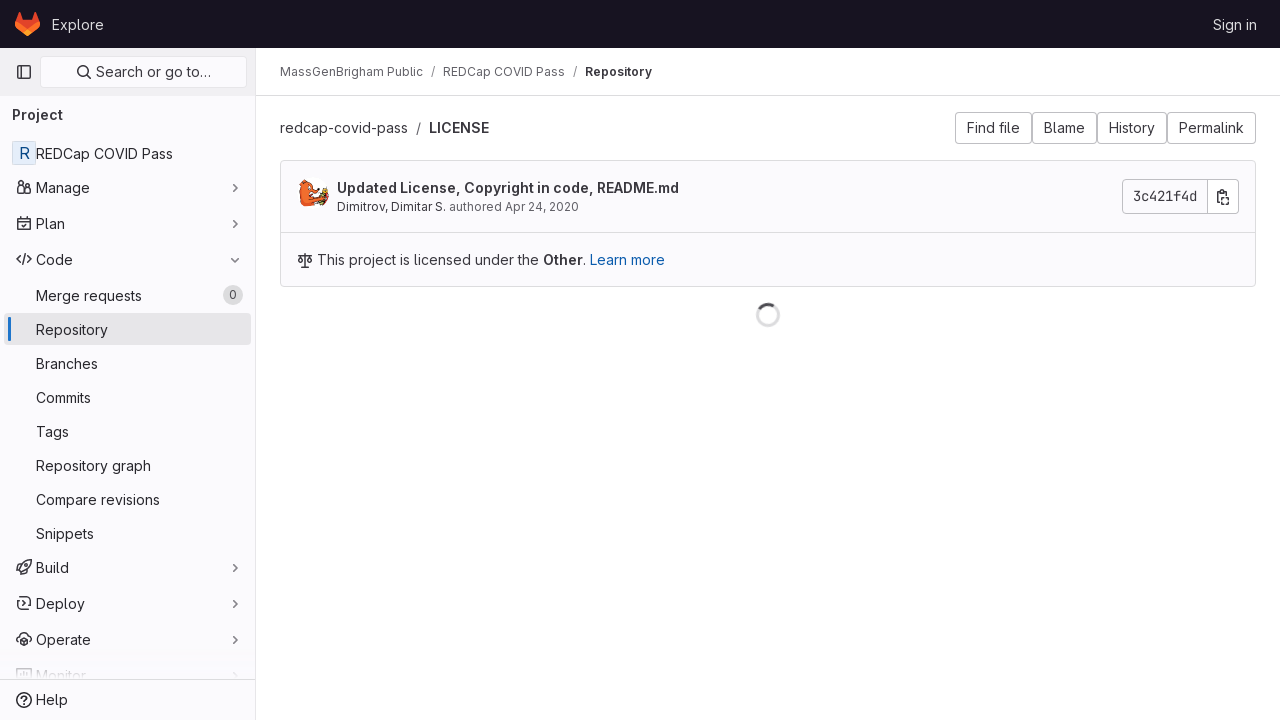

--- FILE ---
content_type: text/javascript; charset=utf-8
request_url: https://gitlab-scm.partners.org/assets/webpack/commons-pages.projects.blob.show-pages.projects.security.vulnerabilities.show-pages.projects.show-pa-5ff3b950.c0af507f.chunk.js
body_size: 5235
content:
(this.webpackJsonp=this.webpackJsonp||[]).push([[169],{NVlv:function(e,n,a){"use strict";a.d(n,"a",(function(){return u}));a("dHQd"),a("yoDG"),a("KeS/"),a("tWNI"),a("8d6S"),a("VwWG"),a("IYHS"),a("rIA9"),a("MViX"),a("zglm"),a("GDOA"),a("hlbI"),a("a0mT"),a("u3H1"),a("ta8/"),a("IKCR"),a("nmTw"),a("W2kU"),a("58fc"),a("7dtT"),a("Rhav"),a("uhEP"),a("eppl"),a("3UXl"),a("iyoE"),a("UezY"),a("z6RN"),a("hG7+");var i=a("7XEj"),t=a.n(i),r=a("ktwE"),l=a("TPPX"),o=a("u7kb");const s=async function(e,n){const a=await r.a[e]();n.registerLanguage(e,a.default)},d=async function(e,n){await s(n,e),await async function(e,n){if(null==e||!e.contains)return;const a=new Set(e.contains.filter((function(e){return Boolean(e.subLanguage)})).map((function(e){return e.subLanguage})));e.subLanguage&&a.add(e.subLanguage),await Promise.all([...a].map((function(e){return s(e,n)})))}(e.getLanguage(n),e)},u=async function(e,n,a){const i=l.k[e.toLowerCase()];let r;if(i){r=(await async function(e,n){const a=t.a.newInstance();return Object(o.b)(a,n),await d(a,e),a}(i,a)).highlight(n,{language:i}).value}return r}},TPPX:function(e,n,a){"use strict";a.d(n,"k",(function(){return i})),a.d(n,"e",(function(){return t})),a.d(n,"g",(function(){return r})),a.d(n,"f",(function(){return l})),a.d(n,"i",(function(){return o})),a.d(n,"j",(function(){return s})),a.d(n,"a",(function(){return d})),a.d(n,"b",(function(){return u})),a.d(n,"c",(function(){return c})),a.d(n,"h",(function(){return m})),a.d(n,"d",(function(){return p}));const i={bsl:"1c",actionscript:"actionscript",ada:"ada",apache:"apache",applescript:"applescript",armasm:"armasm",awk:"awk",c:"c",ceylon:"ceylon",clean:"clean",clojure:"clojure",cmake:"cmake",codeowners:"codeowners",coffeescript:"coffeescript",coq:"coq",cpp:"cpp",crystal:"crystal",csharp:"csharp",css:"css",d:"d",dart:"dart",pascal:"delphi",diff:"diff",jinja:"django",docker:"dockerfile",batchfile:"dos",elixir:"elixir",elm:"elm",erb:"erb",erlang:"erlang",fortran:"fortran",fsharp:"fsharp",gherkin:"gherkin",glsl:"glsl",go:"go",gradle:"gradle",groovy:"groovy",haml:"haml",handlebars:"handlebars",haskell:"haskell",haxe:"haxe",http:"http",html:"xml",hylang:"hy",ini:"ini",isbl:"isbl",java:"java",javascript:"javascript",json:"json",julia:"julia",kotlin:"kotlin",lasso:"lasso",tex:"latex",common_lisp:"lisp",livescript:"livescript",llvm:"llvm",hlsl:"lsl",lua:"lua",make:"makefile",markdown:"markdown",mathematica:"mathematica",matlab:"matlab",moonscript:"moonscript",nginx:"nginx",nim:"nim",nix:"nix",objective_c:"objectivec",ocaml:"ocaml",perl:"perl",php:"php",plaintext:"plaintext",pony:"pony",powershell:"powershell",prolog:"prolog",properties:"properties",protobuf:"protobuf",puppet:"puppet",python:"python",python3:"python",q:"q",qml:"qml",r:"r",reasonml:"reasonml",ruby:"ruby",rust:"rust",sas:"sas",scala:"scala",scheme:"scheme",scss:"scss",shell:"sh",smalltalk:"smalltalk",sml:"sml",sqf:"sqf",sql:"sql",stan:"stan",stata:"stata",svelte:"svelte",swift:"swift",tap:"tap",tcl:"tcl",twig:"twig",typescript:"typescript",vala:"vala",vb:"vbnet",verilog:"verilog",vhdl:"vhdl",viml:"vim",xml:"xml",xquery:"xquery",yaml:"yaml"},t="view_source",r="source_viewer",l="legacy_fallback",o=70,s="\n",d=["‪","‫","‭","‮","⁦","⁧","⁨","‬","⁩","؜","‏","‎"],u="unicode-bidi has-tooltip",c="Potentially unwanted character detected: Unicode BiDi Control",m=["python","haml"],p="CODEOWNERS"},ilhb:function(e,n){var a={kind:"Document",definitions:[{kind:"OperationDefinition",operation:"query",name:{kind:"Name",value:"getBlobInfo"},variableDefinitions:[{kind:"VariableDefinition",variable:{kind:"Variable",name:{kind:"Name",value:"projectPath"}},type:{kind:"NonNullType",type:{kind:"NamedType",name:{kind:"Name",value:"ID"}}},directives:[]},{kind:"VariableDefinition",variable:{kind:"Variable",name:{kind:"Name",value:"filePath"}},type:{kind:"NonNullType",type:{kind:"ListType",type:{kind:"NonNullType",type:{kind:"NamedType",name:{kind:"Name",value:"String"}}}}},directives:[]},{kind:"VariableDefinition",variable:{kind:"Variable",name:{kind:"Name",value:"ref"}},type:{kind:"NonNullType",type:{kind:"NamedType",name:{kind:"Name",value:"String"}}},directives:[]},{kind:"VariableDefinition",variable:{kind:"Variable",name:{kind:"Name",value:"refType"}},type:{kind:"NamedType",name:{kind:"Name",value:"RefType"}},directives:[]},{kind:"VariableDefinition",variable:{kind:"Variable",name:{kind:"Name",value:"shouldFetchRawText"}},type:{kind:"NonNullType",type:{kind:"NamedType",name:{kind:"Name",value:"Boolean"}}},directives:[]}],directives:[],selectionSet:{kind:"SelectionSet",selections:[{kind:"Field",name:{kind:"Name",value:"project"},arguments:[{kind:"Argument",name:{kind:"Name",value:"fullPath"},value:{kind:"Variable",name:{kind:"Name",value:"projectPath"}}}],directives:[],selectionSet:{kind:"SelectionSet",selections:[{kind:"Field",name:{kind:"Name",value:"__typename"},arguments:[],directives:[]},{kind:"Field",name:{kind:"Name",value:"id"},arguments:[],directives:[]},{kind:"Field",name:{kind:"Name",value:"repository"},arguments:[],directives:[],selectionSet:{kind:"SelectionSet",selections:[{kind:"Field",name:{kind:"Name",value:"__typename"},arguments:[],directives:[]},{kind:"Field",name:{kind:"Name",value:"empty"},arguments:[],directives:[]},{kind:"Field",name:{kind:"Name",value:"blobs"},arguments:[{kind:"Argument",name:{kind:"Name",value:"paths"},value:{kind:"Variable",name:{kind:"Name",value:"filePath"}}},{kind:"Argument",name:{kind:"Name",value:"ref"},value:{kind:"Variable",name:{kind:"Name",value:"ref"}}},{kind:"Argument",name:{kind:"Name",value:"refType"},value:{kind:"Variable",name:{kind:"Name",value:"refType"}}}],directives:[],selectionSet:{kind:"SelectionSet",selections:[{kind:"Field",name:{kind:"Name",value:"__typename"},arguments:[],directives:[]},{kind:"Field",name:{kind:"Name",value:"nodes"},arguments:[],directives:[],selectionSet:{kind:"SelectionSet",selections:[{kind:"Field",name:{kind:"Name",value:"__typename"},arguments:[],directives:[]},{kind:"Field",name:{kind:"Name",value:"id"},arguments:[],directives:[]},{kind:"Field",name:{kind:"Name",value:"webPath"},arguments:[],directives:[]},{kind:"Field",name:{kind:"Name",value:"name"},arguments:[],directives:[]},{kind:"Field",name:{kind:"Name",value:"size"},arguments:[],directives:[]},{kind:"Field",name:{kind:"Name",value:"rawSize"},arguments:[],directives:[]},{kind:"Field",name:{kind:"Name",value:"rawTextBlob"},arguments:[],directives:[{kind:"Directive",name:{kind:"Name",value:"include"},arguments:[{kind:"Argument",name:{kind:"Name",value:"if"},value:{kind:"Variable",name:{kind:"Name",value:"shouldFetchRawText"}}}]}]},{kind:"Field",name:{kind:"Name",value:"fileType"},arguments:[],directives:[]},{kind:"Field",name:{kind:"Name",value:"language"},arguments:[],directives:[]},{kind:"Field",name:{kind:"Name",value:"path"},arguments:[],directives:[]},{kind:"Field",name:{kind:"Name",value:"blamePath"},arguments:[],directives:[]},{kind:"Field",name:{kind:"Name",value:"editBlobPath"},arguments:[],directives:[]},{kind:"Field",name:{kind:"Name",value:"gitpodBlobUrl"},arguments:[],directives:[]},{kind:"Field",name:{kind:"Name",value:"ideEditPath"},arguments:[],directives:[]},{kind:"Field",name:{kind:"Name",value:"forkAndEditPath"},arguments:[],directives:[]},{kind:"Field",name:{kind:"Name",value:"ideForkAndEditPath"},arguments:[],directives:[]},{kind:"Field",name:{kind:"Name",value:"codeNavigationPath"},arguments:[],directives:[]},{kind:"Field",name:{kind:"Name",value:"projectBlobPathRoot"},arguments:[],directives:[]},{kind:"Field",name:{kind:"Name",value:"forkAndViewPath"},arguments:[],directives:[]},{kind:"Field",name:{kind:"Name",value:"environmentFormattedExternalUrl"},arguments:[],directives:[]},{kind:"Field",name:{kind:"Name",value:"environmentExternalUrlForRouteMap"},arguments:[],directives:[]},{kind:"Field",name:{kind:"Name",value:"canModifyBlob"},arguments:[],directives:[]},{kind:"Field",name:{kind:"Name",value:"canModifyBlobWithWebIde"},arguments:[],directives:[]},{kind:"Field",name:{kind:"Name",value:"canCurrentUserPushToBranch"},arguments:[],directives:[]},{kind:"Field",name:{kind:"Name",value:"archived"},arguments:[],directives:[]},{kind:"Field",name:{kind:"Name",value:"storedExternally"},arguments:[],directives:[]},{kind:"Field",name:{kind:"Name",value:"externalStorage"},arguments:[],directives:[]},{kind:"Field",name:{kind:"Name",value:"externalStorageUrl"},arguments:[],directives:[]},{kind:"Field",name:{kind:"Name",value:"rawPath"},arguments:[],directives:[]},{kind:"Field",name:{kind:"Name",value:"replacePath"},arguments:[],directives:[]},{kind:"Field",name:{kind:"Name",value:"pipelineEditorPath"},arguments:[],directives:[]},{kind:"Field",name:{kind:"Name",value:"simpleViewer"},arguments:[],directives:[],selectionSet:{kind:"SelectionSet",selections:[{kind:"Field",name:{kind:"Name",value:"fileType"},arguments:[],directives:[]},{kind:"Field",name:{kind:"Name",value:"tooLarge"},arguments:[],directives:[]},{kind:"Field",name:{kind:"Name",value:"type"},arguments:[],directives:[]},{kind:"Field",name:{kind:"Name",value:"renderError"},arguments:[],directives:[]}]}},{kind:"Field",name:{kind:"Name",value:"richViewer"},arguments:[],directives:[],selectionSet:{kind:"SelectionSet",selections:[{kind:"Field",name:{kind:"Name",value:"fileType"},arguments:[],directives:[]},{kind:"Field",name:{kind:"Name",value:"tooLarge"},arguments:[],directives:[]},{kind:"Field",name:{kind:"Name",value:"type"},arguments:[],directives:[]},{kind:"Field",name:{kind:"Name",value:"renderError"},arguments:[],directives:[]}]}}]}}]}}]}}]}}]}}],loc:{start:0,end:1393}};a.loc.source={body:"query getBlobInfo(\n  $projectPath: ID!\n  $filePath: [String!]!\n  $ref: String!\n  $refType: RefType\n  $shouldFetchRawText: Boolean!\n) {\n  project(fullPath: $projectPath) {\n    __typename\n    id\n    repository {\n      __typename\n      empty\n      blobs(paths: $filePath, ref: $ref, refType: $refType) {\n        __typename\n        nodes {\n          __typename\n          id\n          webPath\n          name\n          size\n          rawSize\n          rawTextBlob @include(if: $shouldFetchRawText)\n          fileType\n          language\n          path\n          blamePath\n          editBlobPath\n          gitpodBlobUrl\n          ideEditPath\n          forkAndEditPath\n          ideForkAndEditPath\n          codeNavigationPath\n          projectBlobPathRoot\n          forkAndViewPath\n          environmentFormattedExternalUrl\n          environmentExternalUrlForRouteMap\n          canModifyBlob\n          canModifyBlobWithWebIde\n          canCurrentUserPushToBranch\n          archived\n          storedExternally\n          externalStorage\n          externalStorageUrl\n          rawPath\n          replacePath\n          pipelineEditorPath\n          simpleViewer {\n            fileType\n            tooLarge\n            type\n            renderError\n          }\n          richViewer {\n            fileType\n            tooLarge\n            type\n            renderError\n          }\n        }\n      }\n    }\n  }\n}\n",name:"GraphQL request",locationOffset:{line:1,column:1}};var i={};function t(e,n){for(var a=0;a<e.definitions.length;a++){var i=e.definitions[a];if(i.name&&i.name.value==n)return i}}a.definitions.forEach((function(e){if(e.name){var n=new Set;!function e(n,a){if("FragmentSpread"===n.kind)a.add(n.name.value);else if("VariableDefinition"===n.kind){var i=n.type;"NamedType"===i.kind&&a.add(i.name.value)}n.selectionSet&&n.selectionSet.selections.forEach((function(n){e(n,a)})),n.variableDefinitions&&n.variableDefinitions.forEach((function(n){e(n,a)})),n.definitions&&n.definitions.forEach((function(n){e(n,a)}))}(e,n),i[e.name.value]=n}})),e.exports=a,e.exports.getBlobInfo=function(e,n){var a={kind:e.kind,definitions:[t(e,n)]};e.hasOwnProperty("loc")&&(a.loc=e.loc);var r=i[n]||new Set,l=new Set,o=new Set;for(r.forEach((function(e){o.add(e)}));o.size>0;){var s=o;o=new Set,s.forEach((function(e){l.has(e)||(l.add(e),(i[e]||new Set).forEach((function(e){o.add(e)})))}))}return l.forEach((function(n){var i=t(e,n);i&&a.definitions.push(i)})),a}(a,"getBlobInfo")},lA8v:function(e,n,a){"use strict";a.d(n,"a",(function(){return t})),a.d(n,"b",(function(){return l}));a("u7kb"),a("NVlv");var i=a("TPPX");const t=function(e=""){return e.split(/\r?\n/)},r=function(e,n,a=[],t=0){return{highlightedContent:a.join(i.j),rawContent:n.join(i.j),totalLines:n.length,startingFrom:t,language:e}},l=function(e,n,a){const l=[],o=t(n),s=t(a);for(let n=0;n<o.length;n+=i.i){const a=Math.floor(n/i.i),t=s.slice(n,n+i.i),d=o.slice(n,n+i.i);l[a]=r(e,d,t,n)}return l}},u7kb:function(e,n,a){"use strict";a.d(n,"a",(function(){return z})),a.d(n,"b",(function(){return C}));a("v2fZ");var i=a("G3fq"),t=a.n(i);a("3UXl"),a("iyoE"),a("ZzK0"),a("z6RN"),a("BzOf"),a("RFHG"),a("xuo1");const r=/\r?\n/,l=function(e,n="",a){return`<span class="${i=e,i?"hljs-"+t()(i):""}">${t()(n)}${function(e){return e?"</span>":""}(a)}`;var i},o=function(e,n=""){let a="";if("string"==typeof e)a+=e.split(r).map((function(e){return l(n,e,!0)})).join("\n");else if(e.children){const{children:n}=e;n.length&&1===n.length?a+=o(n[0],e.scope):(a+=l(e.scope),n.forEach((function(n){a+=o(n,e.scope)})),a+="</span>")}return a};var s=function(e){e.value=e._emitter.rootNode.children.reduce((function(e,n){return e+o(n)}),"")},d=a("TPPX");var u=function(e){let{value:n}=e;d.a.forEach((function(e){n.includes(e)&&(n=n.replace(e,function(e){return`<span class="${d.b}" title="${d.c}">${e}</span>`}(e)))})),e.value=n},c=a("jqx9"),m=a.n(c);a("byxs");const p=function(e,n){return`<a href="${t()(e)}" target="_blank" rel="nofollow noreferrer noopener">${t()(n)}</a>`},v=function(e,n="&quot;"){return`<span class="hljs-${t()(e)}">${n}`},f=function(e,n,a){if(e instanceof Array)e.map((function(e){return f(e,n,a)}));else for(const i in e)Object.prototype.hasOwnProperty.call(e,i)&&(i===n&&a.push(...Object.keys(e[i])),(e[i]instanceof Object||e[i]instanceof Array)&&f(e[i],n,a));return a},k=v("attr"),g=v("string"),h=new RegExp(`${k}(.*)&quot;</span>.*${g}(.*[0-9].*)(&quot;</span>)`,"gm");const y=v("string","(&.*;)"),N=new RegExp(`(.*add_dependency.*|.*add_runtime_dependency.*|.*add_development_dependency.*)${y}(.*)(&.*</span>)(.*&.*</span>)`,"gm");a("B++/"),a("47t/");const b=new RegExp("(github.com/[^/'\"]+/[^/'\"]+)/(.+)"),w=new RegExp("(gitlab.com/[^/'\"]+/[^/'\"]+)/(.+)"),F=new RegExp("(gitlab.com/([^/]+/)+[^/]+?).git/(.+)"),$=v("attr"),P=v("string"),x='ImportPath&quot;</span><span class="hljs-punctuation">:</span><span class=""> </span>',S=new RegExp(`${x}${P}(.*)&quot;</span>`,"gm"),j=function(e,n,a){return e.replace(n,(function(e,n,i){return`https://${n}${a}${i}`}))},E=[{matcher:b,resolver:function(e){return j(e,b,"/tree/master/")}},{matcher:w,resolver:function(e){return j(e,w,"/_/tree/master/")}},{matcher:F,resolver:function(e){return j(e,F,"/_/tree/master/")}},{matcher:/golang.org/,resolver:function(e){return"https://godoc.org/"+e}}],T=function(e){const n=function(e){const n=E.find((function(n){return e.match(n.matcher)}));return n?n.resolver(e):"https://"+e}(e),a=p(n,e);return`${x}${$}${a}&quot;</span>`};const _=v("string","&#39;"),q=new RegExp(`gem </span>${_}(.+?(?=&#39;))`,"gm");const R=v("attr"),V='&quot;</span><span class="hljs-punctuation">:</span><span class=""> </span><span class="hljs-punctuation">\\[',B=new RegExp(`${R}([^/]+/?[^/]+.)${V}`,"gm");const D=v("attr"),A=v("string"),L=new RegExp(`${D}([^/]+/[^/]+.)&quot;</span>.*${A}(.*[0-9].*)(&quot;</span>)`,"gm");const I=new RegExp('<span class="">(.*) (v.*) h1:(.*)</span>',"gm");const O={package_json:function(e,n){const{dependencies:a,devDependencies:i,peerDependencies:t,optionalDependencies:r}=JSON.parse(n),l={...a,...i,...t,...r};return e.value.replace(h,(function(e,n,a){return function(e,n,a,i){const t=m()(n),r=m()(a),l="https://npmjs.com/package/"+t,o=p(l,t),s=p(l,r),d="&quot;</span>: "+k,u=i[t];return u&&u===r?`${k}${o}${d}${s}&quot;</span>`:e}(e,n,a,l)}))},gemspec:function(e){return e.value.replace(N,(function(e,n,a,i,t,r){return function(e,n,a,i,t){return`${e}${v("string linked",n)}${p("https://rubygems.org/gems/"+a,a)}${i}${t}`}(n,a,i,t,r)}))},godeps_json:function(e){return e.value.replace(S,(function(e,n){return T(n)}))},gemfile:function(e){return e.value.replace(q,(function(e,n){return function(e){const n=p("https://rubygems.org/gems/"+e,e);return`gem </span>${_}${n}`}(n)}))},podspec_json:function(e,n){const a=f(JSON.parse(n),"dependencies",[]);return e.value.replace(B,(function(e,n){return function(e,n,a){if(a.includes(n)){const e="https://cocoapods.org/pods/"+n.split("/")[0],a=p(e,n);return`${R}${a}${V.replace("\\","")}`}return e}(e,n,a)}))},composer_json:function(e,n){const a=JSON.parse(n),i={...a.require,...a["require-dev"]};return e.value.replace(L,(function(e,n,a){return function(e,n,a,i){const t=n.includes("drupal/")?"https://www.drupal.org/project/"+n.split("drupal/")[1]:"https://packagist.org/packages/"+n,r=p(t,n),l=p(t,a),o="&quot;</span>: "+D,s=i[n];return s&&s===a?`${D}${r}${o}${l}&quot;</span>`:e}(e,n,a,i)}))},go_sum:function(e){return e.value.replace(I,(function(e,n,a,i){return function(e,n,a){const i=e.toLowerCase(),t=p("https://pkg.go.dev/"+i,e),r=`https://sum.golang.org/lookup/${i}@${n.split("/go.mod")[0]}`;return`<span class="">${t} ${n} h1:${p(r,a)}</span>`}(n,a,i)}))}};var U=function(e){e.value=e.value.split(/\r?\n/).map((function(n,a){return function(e,n,a){return`<div id="LC${n}" lang="${a}" class="line">${e}</div>`}(n,a+1,e.language)})).join("\n")};const z=function(e,n,a){const i=[s,u,function(a){return function(e,n,a){if(O[n])try{e.value=O[n](e,a)}catch(e){}}(a,e,n)}];return a&&i.push(U),i},C=function(e,n){if(n)for(const a of n)e.addPlugin({"after:highlight":a})}}}]);
//# sourceMappingURL=commons-pages.projects.blob.show-pages.projects.security.vulnerabilities.show-pages.projects.show-pa-5ff3b950.c0af507f.chunk.js.map

--- FILE ---
content_type: text/javascript; charset=utf-8
request_url: https://gitlab-scm.partners.org/assets/webpack/pages.projects.blob.show.fc7c862a.chunk.js
body_size: 4037
content:
(this.webpackJsonp=this.webpackJsonp||[]).push([[896],{"0F22":function(t,e,n){"use strict";n.r(e);var i=n("ewH8"),o=n("yi8e"),a=n("GiFX"),s=n("lRsd"),c=n("Ly6N"),r=n("ND+z"),l=n("MA/v"),u=n("cE/5"),h=n("5v28"),d=n("YiZF"),p=n("gpiL"),b=n("m4yQ"),f=n("PPqY"),m=n("kYRv"),g=(n("ILhG"),n("Iixh")),j=n("2o4f"),k=n("lOtA"),P=n("3twG"),O=n("NmEs"),C=n("c0EM"),w=n("b4aW"),v=n("ygVz"),S=n("QRtj");i.default.use(o.b),i.default.use(a.b),i.default.use(s.a);const B=new a.b({defaultClient:Object(h.b)()}),y=new s.a({mode:"history"}),_=document.querySelector("#js-view-blob-app");if(function(){const t=document.getElementById("js-tree-ref-switcher");if(!t)return!1;const{projectId:e,projectRootPath:n,ref:o,refType:a}=t.dataset;new i.default({el:t,render:t=>t(k.a,{props:{projectId:e,value:a?Object(P.B)("refs",a,o):o,useSymbolicRefNames:!0,queryParams:{sort:"updated_desc"}},on:{input(t){v.a.trackEvent("click_ref_selector_on_blob_page"),Object(P.S)(Object(j.a)(n,o,t))}}})})}(),Object(w.a)(),Object(S.a)(),_){const{blobPath:t,projectPath:e,targetBranch:n,originalBranch:o,resourceId:a,userId:s,explainCodeAvailable:r,refType:u,canDownloadCode:h,...p}=_.dataset;new i.default({el:_,store:Object(g.a)(),router:y,apolloProvider:B,provide:{highlightWorker:new C.a,targetBranch:n,originalBranch:o,resourceId:a,userId:s,explainCodeAvailable:Object(O.I)(r),canDownloadCode:Object(O.I)(h),...Object(c.a)(p)},render:n=>n(m.a,{props:{path:t,projectPath:e,refType:u}})}),Object(l.initAuxiliaryViewer)(),Object(d.a)()}else new l.BlobViewer,Object(d.a)();!function(){const t=document.getElementById("js-fork-info");if(!t)return null;const{projectPath:e,selectedBranch:n,sourceName:o,sourcePath:a,sourceDefaultBranch:s,canSyncBranch:c,aheadComparePath:r,behindComparePath:l,createMrPath:u,viewMrPath:h}=t.dataset;new i.default({el:t,apolloProvider:B,render:t=>t(p.a,{props:{canSyncBranch:Object(O.I)(c),projectPath:e,selectedBranch:n,sourceName:o,sourcePath:a,sourceDefaultBranch:s,aheadComparePath:r,behindComparePath:l,createMrPath:u,viewMrPath:h}})})}();const I=document.querySelector(".js-commit-pipeline-status");I&&new i.default({el:I,components:{CommitPipelineStatus:f.a},render:t=>t("commit-pipeline-status",{props:{endpoint:I.dataset.endpoint}})}),Object(b.default)({el:document.getElementById("js-blob-web-ide-link")}),u.a.fetch();const D=document.getElementById("js-code-navigation");if(D&&!_){const{codeNavigationPath:t,blobPath:e,definitionPathPrefix:i}=D.dataset;n.e(1458).then(n.bind(null,"uOOt")).then((function(n){return n.default({blobs:[{path:e,codeNavigationPath:t}],definitionPathPrefix:i})}))}const q=document.querySelector(".js-table-contents");q&&new i.default({el:q,render:t=>t(r.a)});var E=n("mD7r"),T=n("vcM6");Object(E.a)(),i.default.use(a.b),i.default.use(s.a);const x=new a.b({defaultClient:Object(h.b)()}),A=new s.a({mode:"history"}),M=document.querySelector("#js-code-owners");if(M){const{blobPath:t,projectPath:e,branch:n,canViewBranchRules:o,branchRulesPath:a}=M.dataset;new i.default({el:document.getElementById("js-code-owners"),apolloProvider:x,router:A,render:i=>i(T.a,{props:{filePath:t,projectPath:e,branch:n,canViewBranchRules:o,branchRulesPath:a}})})}},175:function(t,e,n){n("HVBj"),n("tGlJ"),t.exports=n("0F22")},ILhG:function(t,e,n){"use strict";var i=n("U5ZW");Object(i.a)()},PPqY:function(t,e,n){"use strict";var i=n("Q33P"),o=n.n(i),a=n("z1xw"),s=n("FkSe"),c=n("99pJ"),r=n.n(c),l=n("jlnU"),u=n("hqF9"),h=n("/lV4"),d=n("iM2x"),p=n("2ibD");class b{constructor(t){this.endpoint=t}fetchData(){return p.a.get(this.endpoint)}}var f={directives:{GlTooltip:a.a},components:{CiIcon:d.a,GlLoadingIcon:s.a},props:{endpoint:{type:String,required:!0}},data:()=>({ciStatus:{},isLoading:!0}),computed:{statusTitle(){return Object(h.sprintf)(Object(h.s__)("PipelineStatusTooltip|Pipeline: %{ciStatus}"),{ciStatus:this.ciStatus.text})},hasCiStatus(){return!o()(this.ciStatus)&&!this.isLoading}},mounted(){this.service=new b(this.endpoint),this.initPolling()},beforeDestroy(){this.poll.stop()},methods:{successCallback(t){const{pipelines:e}=t.data;e.length>0?this.ciStatus=e[0].details.status:this.ciStatus={},this.isLoading=!1},errorCallback(){this.ciStatus={text:Object(h.__)("not found"),icon:"status_notfound",group:"notfound"},this.isLoading=!1,Object(l.createAlert)({message:Object(h.__)("Something went wrong on our end")})},initPolling(){var t=this;this.poll=new u.a({resource:this.service,method:"fetchData",successCallback:function(e){return t.successCallback(e)},errorCallback:this.errorCallback}),r.a.hidden()?this.fetchPipelineCommitData():(this.isLoading=!0,this.poll.makeRequest()),r.a.change((function(){r.a.hidden()?t.poll.stop():t.poll.restart()}))},fetchPipelineCommitData(){this.service.fetchData().then(this.successCallback).catch(this.errorCallback)}}},m=n("tBpV"),g=Object(m.a)(f,(function(){var t=this._self._c;return t("div",{staticClass:"gl-ml-5"},[this.isLoading?t("gl-loading-icon",{attrs:{size:"sm",label:this.__("Loading pipeline status")}}):this.hasCiStatus?t("ci-icon",{attrs:{status:this.ciStatus,title:this.statusTitle,"aria-label":this.statusTitle}}):this._e()],1)}),[],!1,null,null,null);e.a=g.exports},Tctl:function(t,e,n){"use strict";var i=n("EmJ/"),o=n.n(i);const a={openButtons:[],forkButtons:[],cancelButtons:[],suggestionSections:[],actionTextPieces:[]};e.a=class{constructor(t){this.elementMap={...a,...t},this.onOpenButtonClick=this.onOpenButtonClick.bind(this),this.onCancelButtonClick=this.onCancelButtonClick.bind(this)}init(){return this.bindEvents(),this}bindEvents(){o()(this.elementMap.openButtons).on("click",this.onOpenButtonClick),o()(this.elementMap.cancelButtons).on("click",this.onCancelButtonClick)}showSuggestionSection(t,e="edit"){o()(this.elementMap.suggestionSections).removeClass("hidden"),o()(this.elementMap.forkButtons).attr("href",t),o()(this.elementMap.actionTextPieces).text(e)}hideSuggestionSection(){o()(this.elementMap.suggestionSections).addClass("hidden")}onOpenButtonClick(t){const e=o()(t.currentTarget).attr("data-fork-path"),n=o()(t.currentTarget).attr("data-action");this.showSuggestionSection(e,n)}onCancelButtonClick(){this.hideSuggestionSection()}destroy(){o()(this.elementMap.openButtons).off("click",this.onOpenButtonClick),o()(this.elementMap.cancelButtons).off("click",this.onCancelButtonClick)}}},YiZF:function(t,e,n){"use strict";var i=n("Erny"),o=n("fXLe"),a=n("C5t3"),s=n("CX32"),c=n("Tctl"),r=n("erMc"),l=n("0hIY");e.a=function(){new l.a,new r.a(document.querySelector("#blob-content-holder"),".file-line-num[data-line-number], .file-line-num[data-line-number] *",document.querySelectorAll(".js-data-file-blob-permalink-url, .js-blob-blame-link")),Object(a.d)(),Object(i.addShortcutsExtension)(s.a),Object(i.addShortcutsExtension)(o.a),new c.a({openButtons:document.querySelectorAll(".js-edit-blob-link-fork-toggler"),forkButtons:document.querySelectorAll(".js-fork-suggestion-button"),cancelButtons:document.querySelectorAll(".js-cancel-fork-suggestion-button"),suggestionSections:document.querySelectorAll(".js-file-fork-suggestion-section"),actionTextPieces:document.querySelectorAll(".js-file-fork-suggestion-section-action")}).init()}},"as/T":function(t,e,n){"use strict";n.d(e,"a",(function(){return c}));var i=n("FkSe"),o=n("/lV4"),a=n("mbhb");const s=function(t){var e;return null===(e=i.a.props[t])||void 0===e?void 0:e.default},c=function({inline:t=s("inline"),color:e=s("color"),size:n=s("size"),classes:c=[],label:r=Object(o.__)("Loading")}={}){return Object(a.a)(i.a,{class:c,props:{inline:t,color:e,size:n,label:r}})}},"cE/5":function(t,e,n){"use strict";n.d(e,"a",(function(){return u}));n("ZzK0"),n("z6RN"),n("BzOf"),n("UezY"),n("hG7+");var i=n("EmJ/"),o=n.n(i),a=n("jlnU"),s=n("2ibD"),c=n("3twG"),r=n("as/T"),l=n("/lV4");class u{static fetch(){const t=o()(".js-signature-container");if(0===t.length)return Promise.resolve();const e=o()(".js-loading-signature-badge");e.html(Object(r.a)()),e.children().attr("aria-label",Object(l.__)("Loading"));const n=function(){return Object(a.createAlert)({message:Object(l.__)("An error occurred while loading commit signatures")})},i=t.data("signaturesPath");if(!i)return n(),Promise.reject(new Error(Object(l.__)("Missing commit signatures endpoint!")));const u=Object(c.F)(t.serialize());return s.a.get(i,{params:u}).then((function({data:t}){t.signatures.forEach((function(t){e.filter(`[data-commit-sha="${t.commit_sha}"]`).replaceWith(t.html)}))})).catch(n)}}},hqF9:function(t,e,n){"use strict";n.d(e,"a",(function(){return a}));var i=n("NmEs"),o=n("QwBj");class a{constructor(t={}){this.options=t,this.options.data=t.data||{},this.options.notificationCallback=t.notificationCallback||function(){},this.intervalHeader="POLL-INTERVAL",this.timeoutID=null,this.canPoll=!0}checkConditions(t){var e=this;const n=Object(i.H)(t.headers),a=parseInt(n[this.intervalHeader],10);a>0&&-1!==o.o.indexOf(t.status)&&this.canPoll&&(this.timeoutID&&clearTimeout(this.timeoutID),this.timeoutID=setTimeout((function(){e.makeRequest()}),a)),this.options.successCallback(t)}makeDelayedRequest(t=0){var e=this;this.timeoutID=setTimeout((function(){return e.makeRequest()}),t)}makeRequest(){var t=this;const{resource:e,method:n,data:i,errorCallback:a,notificationCallback:s}=this.options;return s(!0),e[n](i).then((function(e){t.checkConditions(e),s(!1)})).catch((function(t){s(!1),t.status!==o.a&&a(t)}))}stop(){this.canPoll=!1,clearTimeout(this.timeoutID)}enable(t){t&&t.data&&(this.options.data=t.data),this.canPoll=!0,t&&t.response&&this.checkConditions(t.response)}restart(t){this.enable(t),this.makeRequest()}}},mD7r:function(t,e,n){"use strict";n("byxs");var i=n("EmJ/"),o=n.n(i),a=n("jlnU"),s=n("2ibD"),c=n("ejAS"),r=n("/lV4");e.a=function(){const t=document.getElementById("js-file-lock");if(t){const{toggle_path:e,path:n}=JSON.parse(t.innerHTML);!function(t,e){o()("a.path-lock").on("click",(async function(n){n.preventDefault();const{dataset:i}=n.target,o="lock"===i.state?Object(r.__)("Are you sure you want to lock %{path}?"):Object(r.__)("Are you sure you want to unlock %{path}?");await Object(c.a)(Object(r.sprintf)(o,{path:e}))&&s.a.post(t,{path:e}).then((function(){window.location.reload()})).catch((function(){return Object(a.createAlert)({message:Object(r.__)("An error occurred while initializing path locks")})}))}))}(e,n)}}},mbhb:function(t,e,n){"use strict";n.d(e,"a",(function(){return o}));var i=n("ewH8");const o=function(t,e,n){const o=new i.default({render:i=>i(t,e,n)});o.$mount(),o.$forceUpdate();const a=o.$el.cloneNode(!0);return o.$destroy(),a}}},[[175,1,0,2,15,123,116,117,133,139,137,169,212,213]]]);
//# sourceMappingURL=pages.projects.blob.show.fc7c862a.chunk.js.map